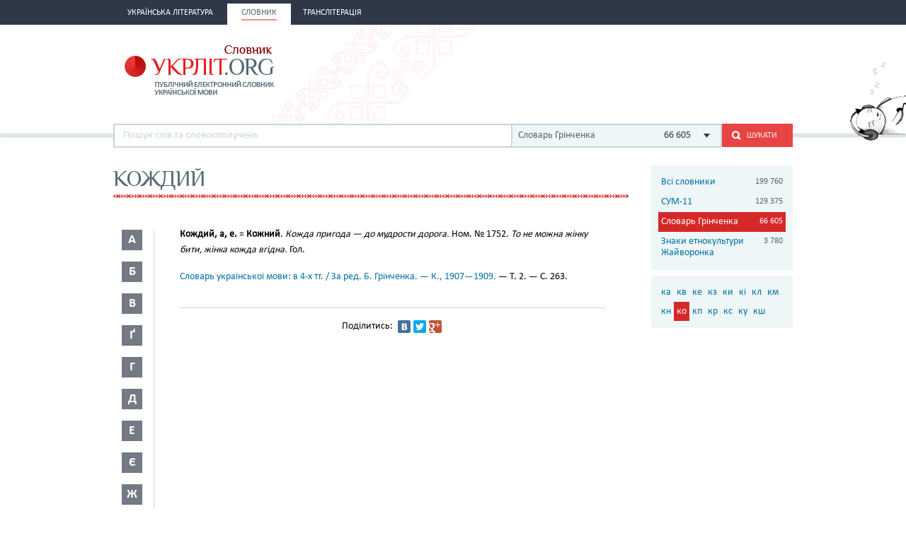

--- FILE ---
content_type: text/html; charset=utf-8
request_url: http://ukrlit.org/slovnyk/hrinchenko_slovar_ukrainskoi_movy/%D0%BA%D0%BE%D0%B6%D0%B4%D0%B8%D0%B9
body_size: 9218
content:
<!DOCTYPE html><html itemscope itemtype="http://schema.org/WebPage">

<!--[if IE 8]>
<html lang="uk" class="ie8"><![endif]-->
<!--[if gt IE 8]>
<html lang="uk" itemscope itemtype="http://schema.org/WebPage"><![endif]-->

<head>
    <meta charset="utf-8">
    <meta http-equiv="X-UA-Compatible" content="IE=edge" />
    <!-- Twitter Card data -->
<meta name="twitter:card" content="summary">
<meta name="twitter:site" content="УКРЛІТ.ORG">
<meta name="twitter:title" content="кождий - Словарь Грінченка">
<meta name="twitter:description" content="кождий - Словарь Грінченка">
<meta name="twitter:creator" content="@author_handle">
<meta name="twitter:image" content="/img/logo-main.png">

<!-- Open Graph data -->
<meta property="og:title" content="кождий - Словарь Грінченка"/>
<meta property="og:type" content="article"/>
<meta property="og:image" content="/img/logo-main.png"/>
<meta property="og:description" content="кождий - Словарь Грінченка"/>
<meta property="og:site_name" content="УКРЛІТ.ORG"/>
<meta property="fb:admins" content="100000368234427, 100002068492526"/>

<!-- Schema.org markup for Google+ -->
<meta itemprop="name" content="кождий - Словарь Грінченка">
<meta itemprop="description" content="кождий - Словарь Грінченка">
<meta itemprop="image" content="/img/logo-main.png">
<meta name="description" content="Кождий, а, е. = =(Кожний)=. Кожда пригода — до мудрости дорога. Ном. № 1752. То не можна жінку бити, жінка кожда вгідна. Гол."><title>кождий - Словарь Грінченка</title><link href="/min?g=css" media="screen" rel="stylesheet" type="text/css">
<link href="/slovnyk/%D0%BA%D0%BE%D0%B6%D0%B4%D0%B8%D0%B9" rel="canonical">
<link href="/favicon.ico" rel="shortcut icon"></head>
<body>
<script>
    (function(i,s,o,g,r,a,m){i['GoogleAnalyticsObject']=r;i[r]=i[r]||function(){
        (i[r].q=i[r].q||[]).push(arguments)},i[r].l=1*new Date();a=s.createElement(o),
        m=s.getElementsByTagName(o)[0];a.async=1;a.src=g;m.parentNode.insertBefore(a,m)
    })(window,document,'script','//www.google-analytics.com/analytics.js','ga');

    ga('create', 'UA-2895095-1', 'auto');
    ga('send', 'pageview');
</script>
<!-- BEGIN .wrap -->
<section class="page">
    <header class="header">
    <div class="header__topper">
        <div class="header__inner">
            <nav class="nav">
                <ul><li class="nav__item"><h2><a href="&#x2F;"><span>Українська література</span></a></h2></li><li class="nav__item is-active"><h2><a href="&#x2F;slovnyk"><span>Словник</span></a></h2></li><li class="nav__item"><h2><a href="&#x2F;transliteratsiia"><span>Транслітерація</span></a></h2></li></ul>            </nav>
        </div>
    </div>

    <div class="header__content">
        <div class="header__inner">
            <div class="cat">
                <a title="Про УКРЛІТ.ORG" href="/pro_nas"><img src="/img/cat.png"
                                                                                        alt="Про УКРЛІТ.ORG" width="165"
                                                                                        height="112"></a>
            </div>

            <h1 class="logo logo_slovnik"><a href="/slovnyk"></a></h1>

            <div class="header__banner">
    <ins class="adsbygoogle"
         style="display:inline-block;width:468px;height:60px"
         data-ad-client="ca-pub-0445727382672293"
         data-ad-slot="6587698710"></ins>
    <script>
        (adsbygoogle = window.adsbygoogle || []).push({});
    </script>
</div>

            <div class="l-dictionary-search">
                <div class="dictionary-search">
                    <div class="auto-fit">
                        <input id="dict-input" type="text" placeholder="Пошук слів та словосполучень"
                               data-url="/slovnyk/search">
                        <ul id="dict-list" class="auto-fit__dropdown" style="display: none;"></ul>
                    </div>

                    <div class="l-select">
                        <div class="select">
                                                            <input id="search-dict" type="hidden"
                                       value="4">

                                <p class="select__value">
                                    <span class="select__value-left">
                                        Словарь Грінченка                                    </span>
                                    <span class="select__value-right">
                                        66 605                                    </span>
                                </p>
                                                    </div>
                        <ul class="select__dropdown" style="display: none;">
                            <li data-attr="all">
                                <div class="select__value-left">
                                    <p class="select__value-title">Всі словники</p>

                                    <p class="select__value-text">Тлумачний он-лайн словник української мови
                                        «СЛОВНИК.УКРЛІТ.ORG» об’єднує слова та словосполучення з різних
                                        словників.</p>
                                </div>
                                <span class="select__value-right">199 760</span>
                            </li>

                                                            <li data-attr="3">
                                    <div class="select__value-left">
                                        <p class="select__value-title">СУМ-11</p>

                                        <p class="select__value-text">Словник української мови в 11 томах (СУМ-11)</p>
                                    </div>
                                    <span class="select__value-right">129 375</span>
                                </li>
                                                            <li data-attr="4">
                                    <div class="select__value-left">
                                        <p class="select__value-title">Словарь Грінченка</p>

                                        <p class="select__value-text">Грінченко. Словарь української мови</p>
                                    </div>
                                    <span class="select__value-right">66 605</span>
                                </li>
                                                            <li data-attr="1">
                                    <div class="select__value-left">
                                        <p class="select__value-title">Знаки етнокультури Жайворонка</p>

                                        <p class="select__value-text">Жайворонок. Знаки української етнокультури</p>
                                    </div>
                                    <span class="select__value-right">3 780</span>
                                </li>
                                                    </ul>
                    </div>

                    <button id="search-submit" type="submit" class="btn-search"><i class="ico-search"></i><span
                            class="uppercase">Шукати</span>
                    </button>
                </div>
            </div>
        </div>
    </div>
</header>
    <div class="container">
        <div class="main slovnik">
    <div class="slovnik__topper">
        <h2 class="h2 uppercase">кождий</h2>
    </div>
    <div class="slovnik__letters slovnik__letters_mod">
        <div class="letters">
    <ul>
                    <li class="letters__item">
                <div class="letter">
                    <p>а</p>
                </div>
                <div class="letters__dropdown letters__dropdown_opacity">
                    <ul>
                                                    <li>
                                <a href="/slovnyk/hrinchenko_slovar_ukrainskoi_movy/%D0%B0%D0%B0~">аа</a>
                            </li>
                                                    <li>
                                <a href="/slovnyk/hrinchenko_slovar_ukrainskoi_movy/%D0%B0%D0%B1~">аб</a>
                            </li>
                                                    <li>
                                <a href="/slovnyk/hrinchenko_slovar_ukrainskoi_movy/%D0%B0%D0%B2~">ав</a>
                            </li>
                                                    <li>
                                <a href="/slovnyk/hrinchenko_slovar_ukrainskoi_movy/%D0%B0%D2%91~">аґ</a>
                            </li>
                                                    <li>
                                <a href="/slovnyk/hrinchenko_slovar_ukrainskoi_movy/%D0%B0%D0%B3~">аг</a>
                            </li>
                                                    <li>
                                <a href="/slovnyk/hrinchenko_slovar_ukrainskoi_movy/%D0%B0%D0%B4~">ад</a>
                            </li>
                                                    <li>
                                <a href="/slovnyk/hrinchenko_slovar_ukrainskoi_movy/%D0%B0%D1%94~">ає</a>
                            </li>
                                                    <li>
                                <a href="/slovnyk/hrinchenko_slovar_ukrainskoi_movy/%D0%B0%D0%B6~">аж</a>
                            </li>
                                                    <li>
                                <a href="/slovnyk/hrinchenko_slovar_ukrainskoi_movy/%D0%B0%D0%B7~">аз</a>
                            </li>
                                                    <li>
                                <a href="/slovnyk/hrinchenko_slovar_ukrainskoi_movy/%D0%B0%D0%B9~">ай</a>
                            </li>
                                                    <li>
                                <a href="/slovnyk/hrinchenko_slovar_ukrainskoi_movy/%D0%B0%D0%BA~">ак</a>
                            </li>
                                                    <li>
                                <a href="/slovnyk/hrinchenko_slovar_ukrainskoi_movy/%D0%B0%D0%BB~">ал</a>
                            </li>
                                                    <li>
                                <a href="/slovnyk/hrinchenko_slovar_ukrainskoi_movy/%D0%B0%D0%BC~">ам</a>
                            </li>
                                                    <li>
                                <a href="/slovnyk/hrinchenko_slovar_ukrainskoi_movy/%D0%B0%D0%BD~">ан</a>
                            </li>
                                                    <li>
                                <a href="/slovnyk/hrinchenko_slovar_ukrainskoi_movy/%D0%B0%D0%BF~">ап</a>
                            </li>
                                                    <li>
                                <a href="/slovnyk/hrinchenko_slovar_ukrainskoi_movy/%D0%B0%D1%80~">ар</a>
                            </li>
                                                    <li>
                                <a href="/slovnyk/hrinchenko_slovar_ukrainskoi_movy/%D0%B0%D1%81~">ас</a>
                            </li>
                                                    <li>
                                <a href="/slovnyk/hrinchenko_slovar_ukrainskoi_movy/%D0%B0%D1%82~">ат</a>
                            </li>
                                                    <li>
                                <a href="/slovnyk/hrinchenko_slovar_ukrainskoi_movy/%D0%B0%D1%83~">ау</a>
                            </li>
                                                    <li>
                                <a href="/slovnyk/hrinchenko_slovar_ukrainskoi_movy/%D0%B0%D1%84~">аф</a>
                            </li>
                                                    <li>
                                <a href="/slovnyk/hrinchenko_slovar_ukrainskoi_movy/%D0%B0%D1%85~">ах</a>
                            </li>
                                                    <li>
                                <a href="/slovnyk/hrinchenko_slovar_ukrainskoi_movy/%D0%B0%D1%86~">ац</a>
                            </li>
                                                    <li>
                                <a href="/slovnyk/hrinchenko_slovar_ukrainskoi_movy/%D0%B0%D1%87~">ач</a>
                            </li>
                                                    <li>
                                <a href="/slovnyk/hrinchenko_slovar_ukrainskoi_movy/%D0%B0%D1%8F~">ая</a>
                            </li>
                                            </ul>
                </div>
            </li>
                    <li class="letters__item">
                <div class="letter">
                    <p>б</p>
                </div>
                <div class="letters__dropdown letters__dropdown_opacity">
                    <ul>
                                                    <li>
                                <a href="/slovnyk/hrinchenko_slovar_ukrainskoi_movy/%D0%B1%D0%B0~">ба</a>
                            </li>
                                                    <li>
                                <a href="/slovnyk/hrinchenko_slovar_ukrainskoi_movy/%D0%B1%D0%B3~">бг</a>
                            </li>
                                                    <li>
                                <a href="/slovnyk/hrinchenko_slovar_ukrainskoi_movy/%D0%B1%D0%B4~">бд</a>
                            </li>
                                                    <li>
                                <a href="/slovnyk/hrinchenko_slovar_ukrainskoi_movy/%D0%B1%D0%B5~">бе</a>
                            </li>
                                                    <li>
                                <a href="/slovnyk/hrinchenko_slovar_ukrainskoi_movy/%D0%B1%D0%B6~">бж</a>
                            </li>
                                                    <li>
                                <a href="/slovnyk/hrinchenko_slovar_ukrainskoi_movy/%D0%B1%D0%B7~">бз</a>
                            </li>
                                                    <li>
                                <a href="/slovnyk/hrinchenko_slovar_ukrainskoi_movy/%D0%B1%D0%B8~">би</a>
                            </li>
                                                    <li>
                                <a href="/slovnyk/hrinchenko_slovar_ukrainskoi_movy/%D0%B1%D1%96~">бі</a>
                            </li>
                                                    <li>
                                <a href="/slovnyk/hrinchenko_slovar_ukrainskoi_movy/%D0%B1%D0%BB~">бл</a>
                            </li>
                                                    <li>
                                <a href="/slovnyk/hrinchenko_slovar_ukrainskoi_movy/%D0%B1%D0%BE~">бо</a>
                            </li>
                                                    <li>
                                <a href="/slovnyk/hrinchenko_slovar_ukrainskoi_movy/%D0%B1%D1%80~">бр</a>
                            </li>
                                                    <li>
                                <a href="/slovnyk/hrinchenko_slovar_ukrainskoi_movy/%D0%B1%D1%83~">бу</a>
                            </li>
                                            </ul>
                </div>
            </li>
                    <li class="letters__item">
                <div class="letter">
                    <p>в</p>
                </div>
                <div class="letters__dropdown letters__dropdown_opacity">
                    <ul>
                                                    <li>
                                <a href="/slovnyk/hrinchenko_slovar_ukrainskoi_movy/%D0%B2%D0%B0~">ва</a>
                            </li>
                                                    <li>
                                <a href="/slovnyk/hrinchenko_slovar_ukrainskoi_movy/%D0%B2%D0%B4~">вд</a>
                            </li>
                                                    <li>
                                <a href="/slovnyk/hrinchenko_slovar_ukrainskoi_movy/%D0%B2%D0%B5~">ве</a>
                            </li>
                                                    <li>
                                <a href="/slovnyk/hrinchenko_slovar_ukrainskoi_movy/%D0%B2%D0%B8~">ви</a>
                            </li>
                                                    <li>
                                <a href="/slovnyk/hrinchenko_slovar_ukrainskoi_movy/%D0%B2%D1%96~">ві</a>
                            </li>
                                                    <li>
                                <a href="/slovnyk/hrinchenko_slovar_ukrainskoi_movy/%D0%B2%D0%BB~">вл</a>
                            </li>
                                                    <li>
                                <a href="/slovnyk/hrinchenko_slovar_ukrainskoi_movy/%D0%B2%D0%BE~">во</a>
                            </li>
                                                    <li>
                                <a href="/slovnyk/hrinchenko_slovar_ukrainskoi_movy/%D0%B2%D1%80~">вр</a>
                            </li>
                                                    <li>
                                <a href="/slovnyk/hrinchenko_slovar_ukrainskoi_movy/%D0%B2%D1%81~">вс</a>
                            </li>
                                                    <li>
                                <a href="/slovnyk/hrinchenko_slovar_ukrainskoi_movy/%D0%B2%D1%82~">вт</a>
                            </li>
                                                    <li>
                                <a href="/slovnyk/hrinchenko_slovar_ukrainskoi_movy/%D0%B2%D1%83~">ву</a>
                            </li>
                                                    <li>
                                <a href="/slovnyk/hrinchenko_slovar_ukrainskoi_movy/%D0%B2%D1%8E~">вю</a>
                            </li>
                                                    <li>
                                <a href="/slovnyk/hrinchenko_slovar_ukrainskoi_movy/%D0%B2%D1%8F~">вя</a>
                            </li>
                                            </ul>
                </div>
            </li>
                    <li class="letters__item">
                <div class="letter">
                    <p>ґ</p>
                </div>
                <div class="letters__dropdown letters__dropdown_opacity">
                    <ul>
                                                    <li>
                                <a href="/slovnyk/hrinchenko_slovar_ukrainskoi_movy/%D2%91%D0%B0~">ґа</a>
                            </li>
                                                    <li>
                                <a href="/slovnyk/hrinchenko_slovar_ukrainskoi_movy/%D2%91%D0%B2~">ґв</a>
                            </li>
                                                    <li>
                                <a href="/slovnyk/hrinchenko_slovar_ukrainskoi_movy/%D2%91%D0%B5~">ґе</a>
                            </li>
                                                    <li>
                                <a href="/slovnyk/hrinchenko_slovar_ukrainskoi_movy/%D2%91%D0%B7~">ґз</a>
                            </li>
                                                    <li>
                                <a href="/slovnyk/hrinchenko_slovar_ukrainskoi_movy/%D2%91%D0%B8~">ґи</a>
                            </li>
                                                    <li>
                                <a href="/slovnyk/hrinchenko_slovar_ukrainskoi_movy/%D2%91%D1%96~">ґі</a>
                            </li>
                                                    <li>
                                <a href="/slovnyk/hrinchenko_slovar_ukrainskoi_movy/%D2%91%D0%BB~">ґл</a>
                            </li>
                                                    <li>
                                <a href="/slovnyk/hrinchenko_slovar_ukrainskoi_movy/%D2%91%D0%BD~">ґн</a>
                            </li>
                                                    <li>
                                <a href="/slovnyk/hrinchenko_slovar_ukrainskoi_movy/%D2%91%D0%BE~">ґо</a>
                            </li>
                                                    <li>
                                <a href="/slovnyk/hrinchenko_slovar_ukrainskoi_movy/%D2%91%D1%80~">ґр</a>
                            </li>
                                                    <li>
                                <a href="/slovnyk/hrinchenko_slovar_ukrainskoi_movy/%D2%91%D1%83~">ґу</a>
                            </li>
                                            </ul>
                </div>
            </li>
                    <li class="letters__item">
                <div class="letter">
                    <p>г</p>
                </div>
                <div class="letters__dropdown letters__dropdown_opacity">
                    <ul>
                                                    <li>
                                <a href="/slovnyk/hrinchenko_slovar_ukrainskoi_movy/%D0%B3%D0%B0~">га</a>
                            </li>
                                                    <li>
                                <a href="/slovnyk/hrinchenko_slovar_ukrainskoi_movy/%D0%B3%D0%B2~">гв</a>
                            </li>
                                                    <li>
                                <a href="/slovnyk/hrinchenko_slovar_ukrainskoi_movy/%D0%B3%D0%B4~">гд</a>
                            </li>
                                                    <li>
                                <a href="/slovnyk/hrinchenko_slovar_ukrainskoi_movy/%D0%B3%D0%B5~">ге</a>
                            </li>
                                                    <li>
                                <a href="/slovnyk/hrinchenko_slovar_ukrainskoi_movy/%D0%B3%D0%B8~">ги</a>
                            </li>
                                                    <li>
                                <a href="/slovnyk/hrinchenko_slovar_ukrainskoi_movy/%D0%B3%D1%96~">гі</a>
                            </li>
                                                    <li>
                                <a href="/slovnyk/hrinchenko_slovar_ukrainskoi_movy/%D0%B3%D0%BB~">гл</a>
                            </li>
                                                    <li>
                                <a href="/slovnyk/hrinchenko_slovar_ukrainskoi_movy/%D0%B3%D0%BC~">гм</a>
                            </li>
                                                    <li>
                                <a href="/slovnyk/hrinchenko_slovar_ukrainskoi_movy/%D0%B3%D0%BD~">гн</a>
                            </li>
                                                    <li>
                                <a href="/slovnyk/hrinchenko_slovar_ukrainskoi_movy/%D0%B3%D0%BE~">го</a>
                            </li>
                                                    <li>
                                <a href="/slovnyk/hrinchenko_slovar_ukrainskoi_movy/%D0%B3%D1%80~">гр</a>
                            </li>
                                                    <li>
                                <a href="/slovnyk/hrinchenko_slovar_ukrainskoi_movy/%D0%B3%D1%83~">гу</a>
                            </li>
                                            </ul>
                </div>
            </li>
                    <li class="letters__item">
                <div class="letter">
                    <p>д</p>
                </div>
                <div class="letters__dropdown letters__dropdown_opacity">
                    <ul>
                                                    <li>
                                <a href="/slovnyk/hrinchenko_slovar_ukrainskoi_movy/%D0%B4%D0%B0~">да</a>
                            </li>
                                                    <li>
                                <a href="/slovnyk/hrinchenko_slovar_ukrainskoi_movy/%D0%B4%D0%B1~">дб</a>
                            </li>
                                                    <li>
                                <a href="/slovnyk/hrinchenko_slovar_ukrainskoi_movy/%D0%B4%D0%B2~">дв</a>
                            </li>
                                                    <li>
                                <a href="/slovnyk/hrinchenko_slovar_ukrainskoi_movy/%D0%B4%D0%B5~">де</a>
                            </li>
                                                    <li>
                                <a href="/slovnyk/hrinchenko_slovar_ukrainskoi_movy/%D0%B4%D1%94~">дє</a>
                            </li>
                                                    <li>
                                <a href="/slovnyk/hrinchenko_slovar_ukrainskoi_movy/%D0%B4%D0%B6~">дж</a>
                            </li>
                                                    <li>
                                <a href="/slovnyk/hrinchenko_slovar_ukrainskoi_movy/%D0%B4%D0%B7~">дз</a>
                            </li>
                                                    <li>
                                <a href="/slovnyk/hrinchenko_slovar_ukrainskoi_movy/%D0%B4%D0%B8~">ди</a>
                            </li>
                                                    <li>
                                <a href="/slovnyk/hrinchenko_slovar_ukrainskoi_movy/%D0%B4%D1%96~">ді</a>
                            </li>
                                                    <li>
                                <a href="/slovnyk/hrinchenko_slovar_ukrainskoi_movy/%D0%B4%D1%97~">дї</a>
                            </li>
                                                    <li>
                                <a href="/slovnyk/hrinchenko_slovar_ukrainskoi_movy/%D0%B4%D0%BB~">дл</a>
                            </li>
                                                    <li>
                                <a href="/slovnyk/hrinchenko_slovar_ukrainskoi_movy/%D0%B4%D0%BC~">дм</a>
                            </li>
                                                    <li>
                                <a href="/slovnyk/hrinchenko_slovar_ukrainskoi_movy/%D0%B4%D0%BD~">дн</a>
                            </li>
                                                    <li>
                                <a href="/slovnyk/hrinchenko_slovar_ukrainskoi_movy/%D0%B4%D0%BE~">до</a>
                            </li>
                                                    <li>
                                <a href="/slovnyk/hrinchenko_slovar_ukrainskoi_movy/%D0%B4%D1%80~">др</a>
                            </li>
                                                    <li>
                                <a href="/slovnyk/hrinchenko_slovar_ukrainskoi_movy/%D0%B4%D1%83~">ду</a>
                            </li>
                                                    <li>
                                <a href="/slovnyk/hrinchenko_slovar_ukrainskoi_movy/%D0%B4%D1%85~">дх</a>
                            </li>
                                                    <li>
                                <a href="/slovnyk/hrinchenko_slovar_ukrainskoi_movy/%D0%B4%D1%8C~">дь</a>
                            </li>
                                                    <li>
                                <a href="/slovnyk/hrinchenko_slovar_ukrainskoi_movy/%D0%B4%D1%8E~">дю</a>
                            </li>
                                                    <li>
                                <a href="/slovnyk/hrinchenko_slovar_ukrainskoi_movy/%D0%B4%D1%8F~">дя</a>
                            </li>
                                            </ul>
                </div>
            </li>
                    <li class="letters__item">
                <div class="letter">
                    <p>е</p>
                </div>
                <div class="letters__dropdown letters__dropdown_opacity">
                    <ul>
                                                    <li>
                                <a href="/slovnyk/hrinchenko_slovar_ukrainskoi_movy/%D0%B5%D0%B3~">ег</a>
                            </li>
                                                    <li>
                                <a href="/slovnyk/hrinchenko_slovar_ukrainskoi_movy/%D0%B5%D0%B4~">ед</a>
                            </li>
                                                    <li>
                                <a href="/slovnyk/hrinchenko_slovar_ukrainskoi_movy/%D0%B5%D0%B9~">ей</a>
                            </li>
                                                    <li>
                                <a href="/slovnyk/hrinchenko_slovar_ukrainskoi_movy/%D0%B5%D0%BA~">ек</a>
                            </li>
                                                    <li>
                                <a href="/slovnyk/hrinchenko_slovar_ukrainskoi_movy/%D0%B5%D0%BB~">ел</a>
                            </li>
                                                    <li>
                                <a href="/slovnyk/hrinchenko_slovar_ukrainskoi_movy/%D0%B5%D0%BC~">ем</a>
                            </li>
                                                    <li>
                                <a href="/slovnyk/hrinchenko_slovar_ukrainskoi_movy/%D0%B5%D0%BF~">еп</a>
                            </li>
                                                    <li>
                                <a href="/slovnyk/hrinchenko_slovar_ukrainskoi_movy/%D0%B5%D1%80~">ер</a>
                            </li>
                                                    <li>
                                <a href="/slovnyk/hrinchenko_slovar_ukrainskoi_movy/%D0%B5%D1%82~">ет</a>
                            </li>
                                                    <li>
                                <a href="/slovnyk/hrinchenko_slovar_ukrainskoi_movy/%D0%B5%D1%85~">ех</a>
                            </li>
                                                    <li>
                                <a href="/slovnyk/hrinchenko_slovar_ukrainskoi_movy/%D0%B5%D1%87~">еч</a>
                            </li>
                                            </ul>
                </div>
            </li>
                    <li class="letters__item">
                <div class="letter">
                    <p>є</p>
                </div>
                <div class="letters__dropdown letters__dropdown_opacity">
                    <ul>
                                                    <li>
                                <a href="/slovnyk/hrinchenko_slovar_ukrainskoi_movy/%D1%94%D0%B2~">єв</a>
                            </li>
                                                    <li>
                                <a href="/slovnyk/hrinchenko_slovar_ukrainskoi_movy/%D1%94%D0%B3~">єг</a>
                            </li>
                                                    <li>
                                <a href="/slovnyk/hrinchenko_slovar_ukrainskoi_movy/%D1%94%D0%B4~">єд</a>
                            </li>
                                                    <li>
                                <a href="/slovnyk/hrinchenko_slovar_ukrainskoi_movy/%D1%94%D0%B7~">єз</a>
                            </li>
                                                    <li>
                                <a href="/slovnyk/hrinchenko_slovar_ukrainskoi_movy/%D1%94%D0%B9~">єй</a>
                            </li>
                                                    <li>
                                <a href="/slovnyk/hrinchenko_slovar_ukrainskoi_movy/%D1%94%D0%BB~">єл</a>
                            </li>
                                                    <li>
                                <a href="/slovnyk/hrinchenko_slovar_ukrainskoi_movy/%D1%94%D0%BC~">єм</a>
                            </li>
                                                    <li>
                                <a href="/slovnyk/hrinchenko_slovar_ukrainskoi_movy/%D1%94%D0%BD~">єн</a>
                            </li>
                                                    <li>
                                <a href="/slovnyk/hrinchenko_slovar_ukrainskoi_movy/%D1%94%D0%BF~">єп</a>
                            </li>
                                                    <li>
                                <a href="/slovnyk/hrinchenko_slovar_ukrainskoi_movy/%D1%94%D1%80~">єр</a>
                            </li>
                                                    <li>
                                <a href="/slovnyk/hrinchenko_slovar_ukrainskoi_movy/%D1%94%D1%81~">єс</a>
                            </li>
                                                    <li>
                                <a href="/slovnyk/hrinchenko_slovar_ukrainskoi_movy/%D1%94%D1%82~">єт</a>
                            </li>
                                                    <li>
                                <a href="/slovnyk/hrinchenko_slovar_ukrainskoi_movy/%D1%94%D1%85~">єх</a>
                            </li>
                                                    <li>
                                <a href="/slovnyk/hrinchenko_slovar_ukrainskoi_movy/%D1%94%D1%89~">єщ</a>
                            </li>
                                            </ul>
                </div>
            </li>
                    <li class="letters__item">
                <div class="letter">
                    <p>ж</p>
                </div>
                <div class="letters__dropdown letters__dropdown_opacity">
                    <ul>
                                                    <li>
                                <a href="/slovnyk/hrinchenko_slovar_ukrainskoi_movy/%D0%B6%D0%B0~">жа</a>
                            </li>
                                                    <li>
                                <a href="/slovnyk/hrinchenko_slovar_ukrainskoi_movy/%D0%B6%D0%B1~">жб</a>
                            </li>
                                                    <li>
                                <a href="/slovnyk/hrinchenko_slovar_ukrainskoi_movy/%D0%B6%D0%B2~">жв</a>
                            </li>
                                                    <li>
                                <a href="/slovnyk/hrinchenko_slovar_ukrainskoi_movy/%D0%B6%D2%91~">жґ</a>
                            </li>
                                                    <li>
                                <a href="/slovnyk/hrinchenko_slovar_ukrainskoi_movy/%D0%B6%D0%B3~">жг</a>
                            </li>
                                                    <li>
                                <a href="/slovnyk/hrinchenko_slovar_ukrainskoi_movy/%D0%B6%D0%B4~">жд</a>
                            </li>
                                                    <li>
                                <a href="/slovnyk/hrinchenko_slovar_ukrainskoi_movy/%D0%B6%D0%B5~">же</a>
                            </li>
                                                    <li>
                                <a href="/slovnyk/hrinchenko_slovar_ukrainskoi_movy/%D0%B6%D1%94~">жє</a>
                            </li>
                                                    <li>
                                <a href="/slovnyk/hrinchenko_slovar_ukrainskoi_movy/%D0%B6%D0%B8~">жи</a>
                            </li>
                                                    <li>
                                <a href="/slovnyk/hrinchenko_slovar_ukrainskoi_movy/%D0%B6%D1%96~">жі</a>
                            </li>
                                                    <li>
                                <a href="/slovnyk/hrinchenko_slovar_ukrainskoi_movy/%D0%B6%D0%BB~">жл</a>
                            </li>
                                                    <li>
                                <a href="/slovnyk/hrinchenko_slovar_ukrainskoi_movy/%D0%B6%D0%BC~">жм</a>
                            </li>
                                                    <li>
                                <a href="/slovnyk/hrinchenko_slovar_ukrainskoi_movy/%D0%B6%D0%BD~">жн</a>
                            </li>
                                                    <li>
                                <a href="/slovnyk/hrinchenko_slovar_ukrainskoi_movy/%D0%B6%D0%BE~">жо</a>
                            </li>
                                                    <li>
                                <a href="/slovnyk/hrinchenko_slovar_ukrainskoi_movy/%D0%B6%D1%80~">жр</a>
                            </li>
                                                    <li>
                                <a href="/slovnyk/hrinchenko_slovar_ukrainskoi_movy/%D0%B6%D1%83~">жу</a>
                            </li>
                                            </ul>
                </div>
            </li>
                    <li class="letters__item">
                <div class="letter">
                    <p>з</p>
                </div>
                <div class="letters__dropdown letters__dropdown_opacity">
                    <ul>
                                                    <li>
                                <a href="/slovnyk/hrinchenko_slovar_ukrainskoi_movy/%D0%B7%D0%B0~">за</a>
                            </li>
                                                    <li>
                                <a href="/slovnyk/hrinchenko_slovar_ukrainskoi_movy/%D0%B7%D0%B1~">зб</a>
                            </li>
                                                    <li>
                                <a href="/slovnyk/hrinchenko_slovar_ukrainskoi_movy/%D0%B7%D0%B2~">зв</a>
                            </li>
                                                    <li>
                                <a href="/slovnyk/hrinchenko_slovar_ukrainskoi_movy/%D0%B7%D0%B3~">зг</a>
                            </li>
                                                    <li>
                                <a href="/slovnyk/hrinchenko_slovar_ukrainskoi_movy/%D0%B7%D2%91~">зґ</a>
                            </li>
                                                    <li>
                                <a href="/slovnyk/hrinchenko_slovar_ukrainskoi_movy/%D0%B7%D0%B4~">зд</a>
                            </li>
                                                    <li>
                                <a href="/slovnyk/hrinchenko_slovar_ukrainskoi_movy/%D0%B7%D0%B5~">зе</a>
                            </li>
                                                    <li>
                                <a href="/slovnyk/hrinchenko_slovar_ukrainskoi_movy/%D0%B7%D1%94~">зє</a>
                            </li>
                                                    <li>
                                <a href="/slovnyk/hrinchenko_slovar_ukrainskoi_movy/%D0%B7%D0%B6~">зж</a>
                            </li>
                                                    <li>
                                <a href="/slovnyk/hrinchenko_slovar_ukrainskoi_movy/%D0%B7%D0%B7~">зз</a>
                            </li>
                                                    <li>
                                <a href="/slovnyk/hrinchenko_slovar_ukrainskoi_movy/%D0%B7%D0%B8~">зи</a>
                            </li>
                                                    <li>
                                <a href="/slovnyk/hrinchenko_slovar_ukrainskoi_movy/%D0%B7%D1%96~">зі</a>
                            </li>
                                                    <li>
                                <a href="/slovnyk/hrinchenko_slovar_ukrainskoi_movy/%D0%B7%D1%97~">зї</a>
                            </li>
                                                    <li>
                                <a href="/slovnyk/hrinchenko_slovar_ukrainskoi_movy/%D0%B7%D0%BB~">зл</a>
                            </li>
                                                    <li>
                                <a href="/slovnyk/hrinchenko_slovar_ukrainskoi_movy/%D0%B7%D0%BC~">зм</a>
                            </li>
                                                    <li>
                                <a href="/slovnyk/hrinchenko_slovar_ukrainskoi_movy/%D0%B7%D0%BD~">зн</a>
                            </li>
                                                    <li>
                                <a href="/slovnyk/hrinchenko_slovar_ukrainskoi_movy/%D0%B7%D0%BE~">зо</a>
                            </li>
                                                    <li>
                                <a href="/slovnyk/hrinchenko_slovar_ukrainskoi_movy/%D0%B7%D1%80~">зр</a>
                            </li>
                                                    <li>
                                <a href="/slovnyk/hrinchenko_slovar_ukrainskoi_movy/%D0%B7%D1%81~">зс</a>
                            </li>
                                                    <li>
                                <a href="/slovnyk/hrinchenko_slovar_ukrainskoi_movy/%D0%B7%D1%83~">зу</a>
                            </li>
                                                    <li>
                                <a href="/slovnyk/hrinchenko_slovar_ukrainskoi_movy/%D0%B7%D1%86~">зц</a>
                            </li>
                                                    <li>
                                <a href="/slovnyk/hrinchenko_slovar_ukrainskoi_movy/%D0%B7%D1%87~">зч</a>
                            </li>
                                                    <li>
                                <a href="/slovnyk/hrinchenko_slovar_ukrainskoi_movy/%D0%B7%D1%88~">зш</a>
                            </li>
                                                    <li>
                                <a href="/slovnyk/hrinchenko_slovar_ukrainskoi_movy/%D0%B7%D1%8E~">зю</a>
                            </li>
                                                    <li>
                                <a href="/slovnyk/hrinchenko_slovar_ukrainskoi_movy/%D0%B7%D1%8F~">зя</a>
                            </li>
                                            </ul>
                </div>
            </li>
                    <li class="letters__item">
                <div class="letter">
                    <p>и</p>
                </div>
                <div class="letters__dropdown letters__dropdown_opacity">
                    <ul>
                                                    <li>
                                <a href="/slovnyk/hrinchenko_slovar_ukrainskoi_movy/%D0%B8%D0%B2~">ив</a>
                            </li>
                                                    <li>
                                <a href="/slovnyk/hrinchenko_slovar_ukrainskoi_movy/%D0%B8%D0%B4~">ид</a>
                            </li>
                                                    <li>
                                <a href="/slovnyk/hrinchenko_slovar_ukrainskoi_movy/%D0%B8%D0%B6~">иж</a>
                            </li>
                                                    <li>
                                <a href="/slovnyk/hrinchenko_slovar_ukrainskoi_movy/%D0%B8%D0%BA~">ик</a>
                            </li>
                                                    <li>
                                <a href="/slovnyk/hrinchenko_slovar_ukrainskoi_movy/%D0%B8%D0%BB~">ил</a>
                            </li>
                                                    <li>
                                <a href="/slovnyk/hrinchenko_slovar_ukrainskoi_movy/%D0%B8%D0%BC~">им</a>
                            </li>
                                                    <li>
                                <a href="/slovnyk/hrinchenko_slovar_ukrainskoi_movy/%D0%B8%D0%BD~">ин</a>
                            </li>
                                                    <li>
                                <a href="/slovnyk/hrinchenko_slovar_ukrainskoi_movy/%D0%B8%D1%80~">ир</a>
                            </li>
                                                    <li>
                                <a href="/slovnyk/hrinchenko_slovar_ukrainskoi_movy/%D0%B8%D1%81~">ис</a>
                            </li>
                                                    <li>
                                <a href="/slovnyk/hrinchenko_slovar_ukrainskoi_movy/%D0%B8%D1%82~">ит</a>
                            </li>
                                            </ul>
                </div>
            </li>
                    <li class="letters__item">
                <div class="letter">
                    <p>й</p>
                </div>
                <div class="letters__dropdown letters__dropdown_opacity">
                    <ul>
                                                    <li>
                                <a href="/slovnyk/hrinchenko_slovar_ukrainskoi_movy/%D0%B9%D0%BC~">йм</a>
                            </li>
                                                    <li>
                                <a href="/slovnyk/hrinchenko_slovar_ukrainskoi_movy/%D0%B9%D0%BD~">йн</a>
                            </li>
                                                    <li>
                                <a href="/slovnyk/hrinchenko_slovar_ukrainskoi_movy/%D0%B9%D0%BE~">йо</a>
                            </li>
                                                    <li>
                                <a href="/slovnyk/hrinchenko_slovar_ukrainskoi_movy/%D0%B9%D1%82~">йт</a>
                            </li>
                                            </ul>
                </div>
            </li>
                    <li class="letters__item">
                <div class="letter">
                    <p>к</p>
                </div>
                <div class="letters__dropdown letters__dropdown_opacity">
                    <ul>
                                                    <li>
                                <a href="/slovnyk/hrinchenko_slovar_ukrainskoi_movy/%D0%BA%D0%B0~">ка</a>
                            </li>
                                                    <li>
                                <a href="/slovnyk/hrinchenko_slovar_ukrainskoi_movy/%D0%BA%D0%B2~">кв</a>
                            </li>
                                                    <li>
                                <a href="/slovnyk/hrinchenko_slovar_ukrainskoi_movy/%D0%BA%D0%B5~">ке</a>
                            </li>
                                                    <li>
                                <a href="/slovnyk/hrinchenko_slovar_ukrainskoi_movy/%D0%BA%D0%B7~">кз</a>
                            </li>
                                                    <li>
                                <a href="/slovnyk/hrinchenko_slovar_ukrainskoi_movy/%D0%BA%D0%B8~">ки</a>
                            </li>
                                                    <li>
                                <a href="/slovnyk/hrinchenko_slovar_ukrainskoi_movy/%D0%BA%D1%96~">кі</a>
                            </li>
                                                    <li>
                                <a href="/slovnyk/hrinchenko_slovar_ukrainskoi_movy/%D0%BA%D0%BB~">кл</a>
                            </li>
                                                    <li>
                                <a href="/slovnyk/hrinchenko_slovar_ukrainskoi_movy/%D0%BA%D0%BC~">км</a>
                            </li>
                                                    <li>
                                <a href="/slovnyk/hrinchenko_slovar_ukrainskoi_movy/%D0%BA%D0%BD~">кн</a>
                            </li>
                                                    <li>
                                <a href="/slovnyk/hrinchenko_slovar_ukrainskoi_movy/%D0%BA%D0%BE~">ко</a>
                            </li>
                                                    <li>
                                <a href="/slovnyk/hrinchenko_slovar_ukrainskoi_movy/%D0%BA%D0%BF~">кп</a>
                            </li>
                                                    <li>
                                <a href="/slovnyk/hrinchenko_slovar_ukrainskoi_movy/%D0%BA%D1%80~">кр</a>
                            </li>
                                                    <li>
                                <a href="/slovnyk/hrinchenko_slovar_ukrainskoi_movy/%D0%BA%D1%81~">кс</a>
                            </li>
                                                    <li>
                                <a href="/slovnyk/hrinchenko_slovar_ukrainskoi_movy/%D0%BA%D1%83~">ку</a>
                            </li>
                                                    <li>
                                <a href="/slovnyk/hrinchenko_slovar_ukrainskoi_movy/%D0%BA%D1%88~">кш</a>
                            </li>
                                            </ul>
                </div>
            </li>
                    <li class="letters__item">
                <div class="letter">
                    <p>л</p>
                </div>
                <div class="letters__dropdown letters__dropdown_opacity">
                    <ul>
                                                    <li>
                                <a href="/slovnyk/hrinchenko_slovar_ukrainskoi_movy/%D0%BB%D0%B0~">ла</a>
                            </li>
                                                    <li>
                                <a href="/slovnyk/hrinchenko_slovar_ukrainskoi_movy/%D0%BB%D0%B5~">ле</a>
                            </li>
                                                    <li>
                                <a href="/slovnyk/hrinchenko_slovar_ukrainskoi_movy/%D0%BB%D0%B8~">ли</a>
                            </li>
                                                    <li>
                                <a href="/slovnyk/hrinchenko_slovar_ukrainskoi_movy/%D0%BB%D1%96~">лі</a>
                            </li>
                                                    <li>
                                <a href="/slovnyk/hrinchenko_slovar_ukrainskoi_movy/%D0%BB%D0%BB~">лл</a>
                            </li>
                                                    <li>
                                <a href="/slovnyk/hrinchenko_slovar_ukrainskoi_movy/%D0%BB%D0%BE~">ло</a>
                            </li>
                                                    <li>
                                <a href="/slovnyk/hrinchenko_slovar_ukrainskoi_movy/%D0%BB%D1%83~">лу</a>
                            </li>
                                                    <li>
                                <a href="/slovnyk/hrinchenko_slovar_ukrainskoi_movy/%D0%BB%D1%8C~">ль</a>
                            </li>
                                                    <li>
                                <a href="/slovnyk/hrinchenko_slovar_ukrainskoi_movy/%D0%BB%D1%8E~">лю</a>
                            </li>
                                                    <li>
                                <a href="/slovnyk/hrinchenko_slovar_ukrainskoi_movy/%D0%BB%D1%8F~">ля</a>
                            </li>
                                            </ul>
                </div>
            </li>
                    <li class="letters__item">
                <div class="letter">
                    <p>м</p>
                </div>
                <div class="letters__dropdown letters__dropdown_opacity">
                    <ul>
                                                    <li>
                                <a href="/slovnyk/hrinchenko_slovar_ukrainskoi_movy/%D0%BC%D0%B0~">ма</a>
                            </li>
                                                    <li>
                                <a href="/slovnyk/hrinchenko_slovar_ukrainskoi_movy/%D0%BC%D0%B3~">мг</a>
                            </li>
                                                    <li>
                                <a href="/slovnyk/hrinchenko_slovar_ukrainskoi_movy/%D0%BC%D0%B5~">ме</a>
                            </li>
                                                    <li>
                                <a href="/slovnyk/hrinchenko_slovar_ukrainskoi_movy/%D0%BC%D0%B6~">мж</a>
                            </li>
                                                    <li>
                                <a href="/slovnyk/hrinchenko_slovar_ukrainskoi_movy/%D0%BC%D0%B8~">ми</a>
                            </li>
                                                    <li>
                                <a href="/slovnyk/hrinchenko_slovar_ukrainskoi_movy/%D0%BC%D1%96~">мі</a>
                            </li>
                                                    <li>
                                <a href="/slovnyk/hrinchenko_slovar_ukrainskoi_movy/%D0%BC%D0%BB~">мл</a>
                            </li>
                                                    <li>
                                <a href="/slovnyk/hrinchenko_slovar_ukrainskoi_movy/%D0%BC%D0%BD~">мн</a>
                            </li>
                                                    <li>
                                <a href="/slovnyk/hrinchenko_slovar_ukrainskoi_movy/%D0%BC%D0%BE~">мо</a>
                            </li>
                                                    <li>
                                <a href="/slovnyk/hrinchenko_slovar_ukrainskoi_movy/%D0%BC%D1%80~">мр</a>
                            </li>
                                                    <li>
                                <a href="/slovnyk/hrinchenko_slovar_ukrainskoi_movy/%D0%BC%D1%81~">мс</a>
                            </li>
                                                    <li>
                                <a href="/slovnyk/hrinchenko_slovar_ukrainskoi_movy/%D0%BC%D1%83~">му</a>
                            </li>
                                                    <li>
                                <a href="/slovnyk/hrinchenko_slovar_ukrainskoi_movy/%D0%BC%D1%87~">мч</a>
                            </li>
                                                    <li>
                                <a href="/slovnyk/hrinchenko_slovar_ukrainskoi_movy/%D0%BC%D1%88~">мш</a>
                            </li>
                                                    <li>
                                <a href="/slovnyk/hrinchenko_slovar_ukrainskoi_movy/%D0%BC%D1%8F~">мя</a>
                            </li>
                                            </ul>
                </div>
            </li>
                    <li class="letters__item">
                <div class="letter">
                    <p>н</p>
                </div>
                <div class="letters__dropdown letters__dropdown_opacity">
                    <ul>
                                                    <li>
                                <a href="/slovnyk/hrinchenko_slovar_ukrainskoi_movy/%D0%BD%D0%B0~">на</a>
                            </li>
                                                    <li>
                                <a href="/slovnyk/hrinchenko_slovar_ukrainskoi_movy/%D0%BD%D0%B5~">не</a>
                            </li>
                                                    <li>
                                <a href="/slovnyk/hrinchenko_slovar_ukrainskoi_movy/%D0%BD%D0%B8~">ни</a>
                            </li>
                                                    <li>
                                <a href="/slovnyk/hrinchenko_slovar_ukrainskoi_movy/%D0%BD%D1%96~">ні</a>
                            </li>
                                                    <li>
                                <a href="/slovnyk/hrinchenko_slovar_ukrainskoi_movy/%D0%BD%D0%BE~">но</a>
                            </li>
                                                    <li>
                                <a href="/slovnyk/hrinchenko_slovar_ukrainskoi_movy/%D0%BD%D1%83~">ну</a>
                            </li>
                                                    <li>
                                <a href="/slovnyk/hrinchenko_slovar_ukrainskoi_movy/%D0%BD%D1%8C~">нь</a>
                            </li>
                                                    <li>
                                <a href="/slovnyk/hrinchenko_slovar_ukrainskoi_movy/%D0%BD%D1%8E~">ню</a>
                            </li>
                                                    <li>
                                <a href="/slovnyk/hrinchenko_slovar_ukrainskoi_movy/%D0%BD%D1%8F~">ня</a>
                            </li>
                                            </ul>
                </div>
            </li>
                    <li class="letters__item">
                <div class="letter">
                    <p>о</p>
                </div>
                <div class="letters__dropdown letters__dropdown_opacity">
                    <ul>
                                                    <li>
                                <a href="/slovnyk/hrinchenko_slovar_ukrainskoi_movy/%D0%BE%D0%B0~">оа</a>
                            </li>
                                                    <li>
                                <a href="/slovnyk/hrinchenko_slovar_ukrainskoi_movy/%D0%BE%D0%B1~">об</a>
                            </li>
                                                    <li>
                                <a href="/slovnyk/hrinchenko_slovar_ukrainskoi_movy/%D0%BE%D0%B2~">ов</a>
                            </li>
                                                    <li>
                                <a href="/slovnyk/hrinchenko_slovar_ukrainskoi_movy/%D0%BE%D0%B3~">ог</a>
                            </li>
                                                    <li>
                                <a href="/slovnyk/hrinchenko_slovar_ukrainskoi_movy/%D0%BE%D0%B4~">од</a>
                            </li>
                                                    <li>
                                <a href="/slovnyk/hrinchenko_slovar_ukrainskoi_movy/%D0%BE%D0%B6~">ож</a>
                            </li>
                                                    <li>
                                <a href="/slovnyk/hrinchenko_slovar_ukrainskoi_movy/%D0%BE%D0%B7~">оз</a>
                            </li>
                                                    <li>
                                <a href="/slovnyk/hrinchenko_slovar_ukrainskoi_movy/%D0%BE%D0%B9~">ой</a>
                            </li>
                                                    <li>
                                <a href="/slovnyk/hrinchenko_slovar_ukrainskoi_movy/%D0%BE%D0%BA~">ок</a>
                            </li>
                                                    <li>
                                <a href="/slovnyk/hrinchenko_slovar_ukrainskoi_movy/%D0%BE%D0%BB~">ол</a>
                            </li>
                                                    <li>
                                <a href="/slovnyk/hrinchenko_slovar_ukrainskoi_movy/%D0%BE%D0%BC~">ом</a>
                            </li>
                                                    <li>
                                <a href="/slovnyk/hrinchenko_slovar_ukrainskoi_movy/%D0%BE%D0%BD~">он</a>
                            </li>
                                                    <li>
                                <a href="/slovnyk/hrinchenko_slovar_ukrainskoi_movy/%D0%BE%D0%BF~">оп</a>
                            </li>
                                                    <li>
                                <a href="/slovnyk/hrinchenko_slovar_ukrainskoi_movy/%D0%BE%D1%80~">ор</a>
                            </li>
                                                    <li>
                                <a href="/slovnyk/hrinchenko_slovar_ukrainskoi_movy/%D0%BE%D1%81~">ос</a>
                            </li>
                                                    <li>
                                <a href="/slovnyk/hrinchenko_slovar_ukrainskoi_movy/%D0%BE%D1%82~">от</a>
                            </li>
                                                    <li>
                                <a href="/slovnyk/hrinchenko_slovar_ukrainskoi_movy/%D0%BE%D1%84~">оф</a>
                            </li>
                                                    <li>
                                <a href="/slovnyk/hrinchenko_slovar_ukrainskoi_movy/%D0%BE%D1%85~">ох</a>
                            </li>
                                                    <li>
                                <a href="/slovnyk/hrinchenko_slovar_ukrainskoi_movy/%D0%BE%D1%86~">оц</a>
                            </li>
                                                    <li>
                                <a href="/slovnyk/hrinchenko_slovar_ukrainskoi_movy/%D0%BE%D1%87~">оч</a>
                            </li>
                                                    <li>
                                <a href="/slovnyk/hrinchenko_slovar_ukrainskoi_movy/%D0%BE%D1%88~">ош</a>
                            </li>
                                                    <li>
                                <a href="/slovnyk/hrinchenko_slovar_ukrainskoi_movy/%D0%BE%D1%89~">ощ</a>
                            </li>
                                                    <li>
                                <a href="/slovnyk/hrinchenko_slovar_ukrainskoi_movy/%D0%BE%D1%8E~">ою</a>
                            </li>
                                            </ul>
                </div>
            </li>
                    <li class="letters__item">
                <div class="letter">
                    <p>п</p>
                </div>
                <div class="letters__dropdown letters__dropdown_opacity">
                    <ul>
                                                    <li>
                                <a href="/slovnyk/hrinchenko_slovar_ukrainskoi_movy/%D0%BF%D0%B0~">па</a>
                            </li>
                                                    <li>
                                <a href="/slovnyk/hrinchenko_slovar_ukrainskoi_movy/%D0%BF%D0%B5~">пе</a>
                            </li>
                                                    <li>
                                <a href="/slovnyk/hrinchenko_slovar_ukrainskoi_movy/%D0%BF%D0%B8~">пи</a>
                            </li>
                                                    <li>
                                <a href="/slovnyk/hrinchenko_slovar_ukrainskoi_movy/%D0%BF%D1%96~">пі</a>
                            </li>
                                                    <li>
                                <a href="/slovnyk/hrinchenko_slovar_ukrainskoi_movy/%D0%BF%D1%97~">пї</a>
                            </li>
                                                    <li>
                                <a href="/slovnyk/hrinchenko_slovar_ukrainskoi_movy/%D0%BF%D0%BB~">пл</a>
                            </li>
                                                    <li>
                                <a href="/slovnyk/hrinchenko_slovar_ukrainskoi_movy/%D0%BF%D0%BD~">пн</a>
                            </li>
                                                    <li>
                                <a href="/slovnyk/hrinchenko_slovar_ukrainskoi_movy/%D0%BF%D0%BE~">по</a>
                            </li>
                                                    <li>
                                <a href="/slovnyk/hrinchenko_slovar_ukrainskoi_movy/%D0%BF%D1%80~">пр</a>
                            </li>
                                                    <li>
                                <a href="/slovnyk/hrinchenko_slovar_ukrainskoi_movy/%D0%BF%D1%81~">пс</a>
                            </li>
                                                    <li>
                                <a href="/slovnyk/hrinchenko_slovar_ukrainskoi_movy/%D0%BF%D1%82~">пт</a>
                            </li>
                                                    <li>
                                <a href="/slovnyk/hrinchenko_slovar_ukrainskoi_movy/%D0%BF%D1%83~">пу</a>
                            </li>
                                                    <li>
                                <a href="/slovnyk/hrinchenko_slovar_ukrainskoi_movy/%D0%BF%D1%85~">пх</a>
                            </li>
                                                    <li>
                                <a href="/slovnyk/hrinchenko_slovar_ukrainskoi_movy/%D0%BF%D1%87~">пч</a>
                            </li>
                                                    <li>
                                <a href="/slovnyk/hrinchenko_slovar_ukrainskoi_movy/%D0%BF%D1%88~">пш</a>
                            </li>
                                                    <li>
                                <a href="/slovnyk/hrinchenko_slovar_ukrainskoi_movy/%D0%BF%D1%8F~">пя</a>
                            </li>
                                            </ul>
                </div>
            </li>
                    <li class="letters__item">
                <div class="letter">
                    <p>р</p>
                </div>
                <div class="letters__dropdown letters__dropdown_opacity">
                    <ul>
                                                    <li>
                                <a href="/slovnyk/hrinchenko_slovar_ukrainskoi_movy/%D1%80%D0%B0~">ра</a>
                            </li>
                                                    <li>
                                <a href="/slovnyk/hrinchenko_slovar_ukrainskoi_movy/%D1%80%D0%B2~">рв</a>
                            </li>
                                                    <li>
                                <a href="/slovnyk/hrinchenko_slovar_ukrainskoi_movy/%D1%80%D0%B4~">рд</a>
                            </li>
                                                    <li>
                                <a href="/slovnyk/hrinchenko_slovar_ukrainskoi_movy/%D1%80%D0%B5~">ре</a>
                            </li>
                                                    <li>
                                <a href="/slovnyk/hrinchenko_slovar_ukrainskoi_movy/%D1%80%D1%94~">рє</a>
                            </li>
                                                    <li>
                                <a href="/slovnyk/hrinchenko_slovar_ukrainskoi_movy/%D1%80%D0%B6~">рж</a>
                            </li>
                                                    <li>
                                <a href="/slovnyk/hrinchenko_slovar_ukrainskoi_movy/%D1%80%D0%B8~">ри</a>
                            </li>
                                                    <li>
                                <a href="/slovnyk/hrinchenko_slovar_ukrainskoi_movy/%D1%80%D1%96~">рі</a>
                            </li>
                                                    <li>
                                <a href="/slovnyk/hrinchenko_slovar_ukrainskoi_movy/%D1%80%D0%BE~">ро</a>
                            </li>
                                                    <li>
                                <a href="/slovnyk/hrinchenko_slovar_ukrainskoi_movy/%D1%80%D1%83~">ру</a>
                            </li>
                                                    <li>
                                <a href="/slovnyk/hrinchenko_slovar_ukrainskoi_movy/%D1%80%D1%8C~">рь</a>
                            </li>
                                                    <li>
                                <a href="/slovnyk/hrinchenko_slovar_ukrainskoi_movy/%D1%80%D1%8E~">рю</a>
                            </li>
                                                    <li>
                                <a href="/slovnyk/hrinchenko_slovar_ukrainskoi_movy/%D1%80%D1%8F~">ря</a>
                            </li>
                                            </ul>
                </div>
            </li>
                    <li class="letters__item">
                <div class="letter">
                    <p>с</p>
                </div>
                <div class="letters__dropdown letters__dropdown_opacity">
                    <ul>
                                                    <li>
                                <a href="/slovnyk/hrinchenko_slovar_ukrainskoi_movy/%D1%81%D0%B0~">са</a>
                            </li>
                                                    <li>
                                <a href="/slovnyk/hrinchenko_slovar_ukrainskoi_movy/%D1%81%D0%B2~">св</a>
                            </li>
                                                    <li>
                                <a href="/slovnyk/hrinchenko_slovar_ukrainskoi_movy/%D1%81%D0%B5~">се</a>
                            </li>
                                                    <li>
                                <a href="/slovnyk/hrinchenko_slovar_ukrainskoi_movy/%D1%81%D1%94~">сє</a>
                            </li>
                                                    <li>
                                <a href="/slovnyk/hrinchenko_slovar_ukrainskoi_movy/%D1%81%D0%B8~">си</a>
                            </li>
                                                    <li>
                                <a href="/slovnyk/hrinchenko_slovar_ukrainskoi_movy/%D1%81%D1%96~">сі</a>
                            </li>
                                                    <li>
                                <a href="/slovnyk/hrinchenko_slovar_ukrainskoi_movy/%D1%81%D0%BA~">ск</a>
                            </li>
                                                    <li>
                                <a href="/slovnyk/hrinchenko_slovar_ukrainskoi_movy/%D1%81%D0%BB~">сл</a>
                            </li>
                                                    <li>
                                <a href="/slovnyk/hrinchenko_slovar_ukrainskoi_movy/%D1%81%D0%BC~">см</a>
                            </li>
                                                    <li>
                                <a href="/slovnyk/hrinchenko_slovar_ukrainskoi_movy/%D1%81%D0%BD~">сн</a>
                            </li>
                                                    <li>
                                <a href="/slovnyk/hrinchenko_slovar_ukrainskoi_movy/%D1%81%D0%BE~">со</a>
                            </li>
                                                    <li>
                                <a href="/slovnyk/hrinchenko_slovar_ukrainskoi_movy/%D1%81%D0%BF~">сп</a>
                            </li>
                                                    <li>
                                <a href="/slovnyk/hrinchenko_slovar_ukrainskoi_movy/%D1%81%D1%80~">ср</a>
                            </li>
                                                    <li>
                                <a href="/slovnyk/hrinchenko_slovar_ukrainskoi_movy/%D1%81%D1%81~">сс</a>
                            </li>
                                                    <li>
                                <a href="/slovnyk/hrinchenko_slovar_ukrainskoi_movy/%D1%81%D1%82~">ст</a>
                            </li>
                                                    <li>
                                <a href="/slovnyk/hrinchenko_slovar_ukrainskoi_movy/%D1%81%D1%83~">су</a>
                            </li>
                                                    <li>
                                <a href="/slovnyk/hrinchenko_slovar_ukrainskoi_movy/%D1%81%D1%85~">сх</a>
                            </li>
                                                    <li>
                                <a href="/slovnyk/hrinchenko_slovar_ukrainskoi_movy/%D1%81%D1%86~">сц</a>
                            </li>
                                                    <li>
                                <a href="/slovnyk/hrinchenko_slovar_ukrainskoi_movy/%D1%81%D1%87~">сч</a>
                            </li>
                                                    <li>
                                <a href="/slovnyk/hrinchenko_slovar_ukrainskoi_movy/%D1%81%D1%8C~">сь</a>
                            </li>
                                                    <li>
                                <a href="/slovnyk/hrinchenko_slovar_ukrainskoi_movy/%D1%81%D1%8E~">сю</a>
                            </li>
                                                    <li>
                                <a href="/slovnyk/hrinchenko_slovar_ukrainskoi_movy/%D1%81%D1%8F~">ся</a>
                            </li>
                                            </ul>
                </div>
            </li>
                    <li class="letters__item">
                <div class="letter">
                    <p>т</p>
                </div>
                <div class="letters__dropdown letters__dropdown_opacity">
                    <ul>
                                                    <li>
                                <a href="/slovnyk/hrinchenko_slovar_ukrainskoi_movy/%D1%82%D0%B0~">та</a>
                            </li>
                                                    <li>
                                <a href="/slovnyk/hrinchenko_slovar_ukrainskoi_movy/%D1%82%D0%B2~">тв</a>
                            </li>
                                                    <li>
                                <a href="/slovnyk/hrinchenko_slovar_ukrainskoi_movy/%D1%82%D0%B5~">те</a>
                            </li>
                                                    <li>
                                <a href="/slovnyk/hrinchenko_slovar_ukrainskoi_movy/%D1%82%D0%B8~">ти</a>
                            </li>
                                                    <li>
                                <a href="/slovnyk/hrinchenko_slovar_ukrainskoi_movy/%D1%82%D1%96~">ті</a>
                            </li>
                                                    <li>
                                <a href="/slovnyk/hrinchenko_slovar_ukrainskoi_movy/%D1%82%D0%BA~">тк</a>
                            </li>
                                                    <li>
                                <a href="/slovnyk/hrinchenko_slovar_ukrainskoi_movy/%D1%82%D0%BB~">тл</a>
                            </li>
                                                    <li>
                                <a href="/slovnyk/hrinchenko_slovar_ukrainskoi_movy/%D1%82%D0%BC~">тм</a>
                            </li>
                                                    <li>
                                <a href="/slovnyk/hrinchenko_slovar_ukrainskoi_movy/%D1%82%D0%BD~">тн</a>
                            </li>
                                                    <li>
                                <a href="/slovnyk/hrinchenko_slovar_ukrainskoi_movy/%D1%82%D0%BE~">то</a>
                            </li>
                                                    <li>
                                <a href="/slovnyk/hrinchenko_slovar_ukrainskoi_movy/%D1%82%D0%BF~">тп</a>
                            </li>
                                                    <li>
                                <a href="/slovnyk/hrinchenko_slovar_ukrainskoi_movy/%D1%82%D1%80~">тр</a>
                            </li>
                                                    <li>
                                <a href="/slovnyk/hrinchenko_slovar_ukrainskoi_movy/%D1%82%D1%83~">ту</a>
                            </li>
                                                    <li>
                                <a href="/slovnyk/hrinchenko_slovar_ukrainskoi_movy/%D1%82%D1%85~">тх</a>
                            </li>
                                                    <li>
                                <a href="/slovnyk/hrinchenko_slovar_ukrainskoi_movy/%D1%82%D1%89~">тщ</a>
                            </li>
                                                    <li>
                                <a href="/slovnyk/hrinchenko_slovar_ukrainskoi_movy/%D1%82%D1%8C~">ть</a>
                            </li>
                                                    <li>
                                <a href="/slovnyk/hrinchenko_slovar_ukrainskoi_movy/%D1%82%D1%8E~">тю</a>
                            </li>
                                                    <li>
                                <a href="/slovnyk/hrinchenko_slovar_ukrainskoi_movy/%D1%82%D1%8F~">тя</a>
                            </li>
                                            </ul>
                </div>
            </li>
                    <li class="letters__item">
                <div class="letter">
                    <p>у</p>
                </div>
                <div class="letters__dropdown letters__dropdown_opacity">
                    <ul>
                                                    <li>
                                <a href="/slovnyk/hrinchenko_slovar_ukrainskoi_movy/%D1%83%D0%B1~">уб</a>
                            </li>
                                                    <li>
                                <a href="/slovnyk/hrinchenko_slovar_ukrainskoi_movy/%D1%83%D0%B2~">ув</a>
                            </li>
                                                    <li>
                                <a href="/slovnyk/hrinchenko_slovar_ukrainskoi_movy/%D1%83%D2%91~">уґ</a>
                            </li>
                                                    <li>
                                <a href="/slovnyk/hrinchenko_slovar_ukrainskoi_movy/%D1%83%D0%B3~">уг</a>
                            </li>
                                                    <li>
                                <a href="/slovnyk/hrinchenko_slovar_ukrainskoi_movy/%D1%83%D0%B4~">уд</a>
                            </li>
                                                    <li>
                                <a href="/slovnyk/hrinchenko_slovar_ukrainskoi_movy/%D1%83%D0%B5~">уе</a>
                            </li>
                                                    <li>
                                <a href="/slovnyk/hrinchenko_slovar_ukrainskoi_movy/%D1%83%D0%B6~">уж</a>
                            </li>
                                                    <li>
                                <a href="/slovnyk/hrinchenko_slovar_ukrainskoi_movy/%D1%83%D0%B7~">уз</a>
                            </li>
                                                    <li>
                                <a href="/slovnyk/hrinchenko_slovar_ukrainskoi_movy/%D1%83%D1%97~">уї</a>
                            </li>
                                                    <li>
                                <a href="/slovnyk/hrinchenko_slovar_ukrainskoi_movy/%D1%83%D0%B9~">уй</a>
                            </li>
                                                    <li>
                                <a href="/slovnyk/hrinchenko_slovar_ukrainskoi_movy/%D1%83%D0%BA~">ук</a>
                            </li>
                                                    <li>
                                <a href="/slovnyk/hrinchenko_slovar_ukrainskoi_movy/%D1%83%D0%BB~">ул</a>
                            </li>
                                                    <li>
                                <a href="/slovnyk/hrinchenko_slovar_ukrainskoi_movy/%D1%83%D0%BC~">ум</a>
                            </li>
                                                    <li>
                                <a href="/slovnyk/hrinchenko_slovar_ukrainskoi_movy/%D1%83%D0%BD~">ун</a>
                            </li>
                                                    <li>
                                <a href="/slovnyk/hrinchenko_slovar_ukrainskoi_movy/%D1%83%D0%BE~">уо</a>
                            </li>
                                                    <li>
                                <a href="/slovnyk/hrinchenko_slovar_ukrainskoi_movy/%D1%83%D0%BF~">уп</a>
                            </li>
                                                    <li>
                                <a href="/slovnyk/hrinchenko_slovar_ukrainskoi_movy/%D1%83%D1%80~">ур</a>
                            </li>
                                                    <li>
                                <a href="/slovnyk/hrinchenko_slovar_ukrainskoi_movy/%D1%83%D1%81~">ус</a>
                            </li>
                                                    <li>
                                <a href="/slovnyk/hrinchenko_slovar_ukrainskoi_movy/%D1%83%D1%82~">ут</a>
                            </li>
                                                    <li>
                                <a href="/slovnyk/hrinchenko_slovar_ukrainskoi_movy/%D1%83%D1%85~">ух</a>
                            </li>
                                                    <li>
                                <a href="/slovnyk/hrinchenko_slovar_ukrainskoi_movy/%D1%83%D1%86~">уц</a>
                            </li>
                                                    <li>
                                <a href="/slovnyk/hrinchenko_slovar_ukrainskoi_movy/%D1%83%D1%87~">уч</a>
                            </li>
                                                    <li>
                                <a href="/slovnyk/hrinchenko_slovar_ukrainskoi_movy/%D1%83%D1%88~">уш</a>
                            </li>
                                                    <li>
                                <a href="/slovnyk/hrinchenko_slovar_ukrainskoi_movy/%D1%83%D1%89~">ущ</a>
                            </li>
                                                    <li>
                                <a href="/slovnyk/hrinchenko_slovar_ukrainskoi_movy/%D1%83%D1%8E~">ую</a>
                            </li>
                                                    <li>
                                <a href="/slovnyk/hrinchenko_slovar_ukrainskoi_movy/%D1%83%D1%8F~">уя</a>
                            </li>
                                            </ul>
                </div>
            </li>
                    <li class="letters__item">
                <div class="letter">
                    <p>ф</p>
                </div>
                <div class="letters__dropdown letters__dropdown_opacity">
                    <ul>
                                                    <li>
                                <a href="/slovnyk/hrinchenko_slovar_ukrainskoi_movy/%D1%84%D0%B0~">фа</a>
                            </li>
                                                    <li>
                                <a href="/slovnyk/hrinchenko_slovar_ukrainskoi_movy/%D1%84%D0%B5~">фе</a>
                            </li>
                                                    <li>
                                <a href="/slovnyk/hrinchenko_slovar_ukrainskoi_movy/%D1%84%D0%B8~">фи</a>
                            </li>
                                                    <li>
                                <a href="/slovnyk/hrinchenko_slovar_ukrainskoi_movy/%D1%84%D1%96~">фі</a>
                            </li>
                                                    <li>
                                <a href="/slovnyk/hrinchenko_slovar_ukrainskoi_movy/%D1%84%D0%BB~">фл</a>
                            </li>
                                                    <li>
                                <a href="/slovnyk/hrinchenko_slovar_ukrainskoi_movy/%D1%84%D0%BE~">фо</a>
                            </li>
                                                    <li>
                                <a href="/slovnyk/hrinchenko_slovar_ukrainskoi_movy/%D1%84%D1%80~">фр</a>
                            </li>
                                                    <li>
                                <a href="/slovnyk/hrinchenko_slovar_ukrainskoi_movy/%D1%84%D1%83~">фу</a>
                            </li>
                                                    <li>
                                <a href="/slovnyk/hrinchenko_slovar_ukrainskoi_movy/%D1%84%D1%8E~">фю</a>
                            </li>
                                            </ul>
                </div>
            </li>
                    <li class="letters__item">
                <div class="letter">
                    <p>х</p>
                </div>
                <div class="letters__dropdown letters__dropdown_opacity">
                    <ul>
                                                    <li>
                                <a href="/slovnyk/hrinchenko_slovar_ukrainskoi_movy/%D1%85%D0%B0~">ха</a>
                            </li>
                                                    <li>
                                <a href="/slovnyk/hrinchenko_slovar_ukrainskoi_movy/%D1%85%D0%B2~">хв</a>
                            </li>
                                                    <li>
                                <a href="/slovnyk/hrinchenko_slovar_ukrainskoi_movy/%D1%85%D0%B5~">хе</a>
                            </li>
                                                    <li>
                                <a href="/slovnyk/hrinchenko_slovar_ukrainskoi_movy/%D1%85%D0%B8~">хи</a>
                            </li>
                                                    <li>
                                <a href="/slovnyk/hrinchenko_slovar_ukrainskoi_movy/%D1%85%D1%96~">хі</a>
                            </li>
                                                    <li>
                                <a href="/slovnyk/hrinchenko_slovar_ukrainskoi_movy/%D1%85%D0%BB~">хл</a>
                            </li>
                                                    <li>
                                <a href="/slovnyk/hrinchenko_slovar_ukrainskoi_movy/%D1%85%D0%BC~">хм</a>
                            </li>
                                                    <li>
                                <a href="/slovnyk/hrinchenko_slovar_ukrainskoi_movy/%D1%85%D0%BD~">хн</a>
                            </li>
                                                    <li>
                                <a href="/slovnyk/hrinchenko_slovar_ukrainskoi_movy/%D1%85%D0%BE~">хо</a>
                            </li>
                                                    <li>
                                <a href="/slovnyk/hrinchenko_slovar_ukrainskoi_movy/%D1%85%D1%80~">хр</a>
                            </li>
                                                    <li>
                                <a href="/slovnyk/hrinchenko_slovar_ukrainskoi_movy/%D1%85%D1%82~">хт</a>
                            </li>
                                                    <li>
                                <a href="/slovnyk/hrinchenko_slovar_ukrainskoi_movy/%D1%85%D1%83~">ху</a>
                            </li>
                                            </ul>
                </div>
            </li>
                    <li class="letters__item">
                <div class="letter">
                    <p>ц</p>
                </div>
                <div class="letters__dropdown letters__dropdown_opacity">
                    <ul>
                                                    <li>
                                <a href="/slovnyk/hrinchenko_slovar_ukrainskoi_movy/%D1%86%D0%B0~">ца</a>
                            </li>
                                                    <li>
                                <a href="/slovnyk/hrinchenko_slovar_ukrainskoi_movy/%D1%86%D0%B2~">цв</a>
                            </li>
                                                    <li>
                                <a href="/slovnyk/hrinchenko_slovar_ukrainskoi_movy/%D1%86%D0%B5~">це</a>
                            </li>
                                                    <li>
                                <a href="/slovnyk/hrinchenko_slovar_ukrainskoi_movy/%D1%86%D1%94~">цє</a>
                            </li>
                                                    <li>
                                <a href="/slovnyk/hrinchenko_slovar_ukrainskoi_movy/%D1%86%D0%B8~">ци</a>
                            </li>
                                                    <li>
                                <a href="/slovnyk/hrinchenko_slovar_ukrainskoi_movy/%D1%86%D1%96~">ці</a>
                            </li>
                                                    <li>
                                <a href="/slovnyk/hrinchenko_slovar_ukrainskoi_movy/%D1%86%D0%BC~">цм</a>
                            </li>
                                                    <li>
                                <a href="/slovnyk/hrinchenko_slovar_ukrainskoi_movy/%D1%86%D0%BD~">цн</a>
                            </li>
                                                    <li>
                                <a href="/slovnyk/hrinchenko_slovar_ukrainskoi_movy/%D1%86%D0%BE~">цо</a>
                            </li>
                                                    <li>
                                <a href="/slovnyk/hrinchenko_slovar_ukrainskoi_movy/%D1%86%D0%BF~">цп</a>
                            </li>
                                                    <li>
                                <a href="/slovnyk/hrinchenko_slovar_ukrainskoi_movy/%D1%86%D1%83~">цу</a>
                            </li>
                                                    <li>
                                <a href="/slovnyk/hrinchenko_slovar_ukrainskoi_movy/%D1%86%D1%8C~">ць</a>
                            </li>
                                                    <li>
                                <a href="/slovnyk/hrinchenko_slovar_ukrainskoi_movy/%D1%86%D1%8E~">цю</a>
                            </li>
                                                    <li>
                                <a href="/slovnyk/hrinchenko_slovar_ukrainskoi_movy/%D1%86%D1%8F~">ця</a>
                            </li>
                                            </ul>
                </div>
            </li>
                    <li class="letters__item">
                <div class="letter">
                    <p>ч</p>
                </div>
                <div class="letters__dropdown letters__dropdown_opacity">
                    <ul>
                                                    <li>
                                <a href="/slovnyk/hrinchenko_slovar_ukrainskoi_movy/%D1%87%D0%B0~">ча</a>
                            </li>
                                                    <li>
                                <a href="/slovnyk/hrinchenko_slovar_ukrainskoi_movy/%D1%87%D0%B2~">чв</a>
                            </li>
                                                    <li>
                                <a href="/slovnyk/hrinchenko_slovar_ukrainskoi_movy/%D1%87%D0%B5~">че</a>
                            </li>
                                                    <li>
                                <a href="/slovnyk/hrinchenko_slovar_ukrainskoi_movy/%D1%87%D1%94~">чє</a>
                            </li>
                                                    <li>
                                <a href="/slovnyk/hrinchenko_slovar_ukrainskoi_movy/%D1%87%D0%B8~">чи</a>
                            </li>
                                                    <li>
                                <a href="/slovnyk/hrinchenko_slovar_ukrainskoi_movy/%D1%87%D1%96~">чі</a>
                            </li>
                                                    <li>
                                <a href="/slovnyk/hrinchenko_slovar_ukrainskoi_movy/%D1%87%D1%97~">чї</a>
                            </li>
                                                    <li>
                                <a href="/slovnyk/hrinchenko_slovar_ukrainskoi_movy/%D1%87%D0%BA~">чк</a>
                            </li>
                                                    <li>
                                <a href="/slovnyk/hrinchenko_slovar_ukrainskoi_movy/%D1%87%D0%BB~">чл</a>
                            </li>
                                                    <li>
                                <a href="/slovnyk/hrinchenko_slovar_ukrainskoi_movy/%D1%87%D0%BC~">чм</a>
                            </li>
                                                    <li>
                                <a href="/slovnyk/hrinchenko_slovar_ukrainskoi_movy/%D1%87%D0%BE~">чо</a>
                            </li>
                                                    <li>
                                <a href="/slovnyk/hrinchenko_slovar_ukrainskoi_movy/%D1%87%D1%80~">чр</a>
                            </li>
                                                    <li>
                                <a href="/slovnyk/hrinchenko_slovar_ukrainskoi_movy/%D1%87%D1%82~">чт</a>
                            </li>
                                                    <li>
                                <a href="/slovnyk/hrinchenko_slovar_ukrainskoi_movy/%D1%87%D1%83~">чу</a>
                            </li>
                                                    <li>
                                <a href="/slovnyk/hrinchenko_slovar_ukrainskoi_movy/%D1%87%D1%85~">чх</a>
                            </li>
                                                    <li>
                                <a href="/slovnyk/hrinchenko_slovar_ukrainskoi_movy/%D1%87%D1%8F~">чя</a>
                            </li>
                                            </ul>
                </div>
            </li>
                    <li class="letters__item">
                <div class="letter">
                    <p>ш</p>
                </div>
                <div class="letters__dropdown letters__dropdown_opacity">
                    <ul>
                                                    <li>
                                <a href="/slovnyk/hrinchenko_slovar_ukrainskoi_movy/%D1%88%D0%B0~">ша</a>
                            </li>
                                                    <li>
                                <a href="/slovnyk/hrinchenko_slovar_ukrainskoi_movy/%D1%88%D0%B2~">шв</a>
                            </li>
                                                    <li>
                                <a href="/slovnyk/hrinchenko_slovar_ukrainskoi_movy/%D1%88%D0%B5~">ше</a>
                            </li>
                                                    <li>
                                <a href="/slovnyk/hrinchenko_slovar_ukrainskoi_movy/%D1%88%D1%94~">шє</a>
                            </li>
                                                    <li>
                                <a href="/slovnyk/hrinchenko_slovar_ukrainskoi_movy/%D1%88%D0%B8~">ши</a>
                            </li>
                                                    <li>
                                <a href="/slovnyk/hrinchenko_slovar_ukrainskoi_movy/%D1%88%D1%96~">ші</a>
                            </li>
                                                    <li>
                                <a href="/slovnyk/hrinchenko_slovar_ukrainskoi_movy/%D1%88%D0%BA~">шк</a>
                            </li>
                                                    <li>
                                <a href="/slovnyk/hrinchenko_slovar_ukrainskoi_movy/%D1%88%D0%BB~">шл</a>
                            </li>
                                                    <li>
                                <a href="/slovnyk/hrinchenko_slovar_ukrainskoi_movy/%D1%88%D0%BC~">шм</a>
                            </li>
                                                    <li>
                                <a href="/slovnyk/hrinchenko_slovar_ukrainskoi_movy/%D1%88%D0%BD~">шн</a>
                            </li>
                                                    <li>
                                <a href="/slovnyk/hrinchenko_slovar_ukrainskoi_movy/%D1%88%D0%BE~">шо</a>
                            </li>
                                                    <li>
                                <a href="/slovnyk/hrinchenko_slovar_ukrainskoi_movy/%D1%88%D0%BF~">шп</a>
                            </li>
                                                    <li>
                                <a href="/slovnyk/hrinchenko_slovar_ukrainskoi_movy/%D1%88%D1%80~">шр</a>
                            </li>
                                                    <li>
                                <a href="/slovnyk/hrinchenko_slovar_ukrainskoi_movy/%D1%88%D1%82~">шт</a>
                            </li>
                                                    <li>
                                <a href="/slovnyk/hrinchenko_slovar_ukrainskoi_movy/%D1%88%D1%83~">шу</a>
                            </li>
                                            </ul>
                </div>
            </li>
                    <li class="letters__item">
                <div class="letter">
                    <p>щ</p>
                </div>
                <div class="letters__dropdown letters__dropdown_opacity">
                    <ul>
                                                    <li>
                                <a href="/slovnyk/hrinchenko_slovar_ukrainskoi_movy/%D1%89%D0%B0~">ща</a>
                            </li>
                                                    <li>
                                <a href="/slovnyk/hrinchenko_slovar_ukrainskoi_movy/%D1%89%D0%B5~">ще</a>
                            </li>
                                                    <li>
                                <a href="/slovnyk/hrinchenko_slovar_ukrainskoi_movy/%D1%89%D0%B8~">щи</a>
                            </li>
                                                    <li>
                                <a href="/slovnyk/hrinchenko_slovar_ukrainskoi_movy/%D1%89%D1%96~">щі</a>
                            </li>
                                                    <li>
                                <a href="/slovnyk/hrinchenko_slovar_ukrainskoi_movy/%D1%89%D0%BE~">що</a>
                            </li>
                                                    <li>
                                <a href="/slovnyk/hrinchenko_slovar_ukrainskoi_movy/%D1%89%D1%83~">щу</a>
                            </li>
                                            </ul>
                </div>
            </li>
                    <li class="letters__item">
                <div class="letter">
                    <p>ю</p>
                </div>
                <div class="letters__dropdown letters__dropdown_opacity">
                    <ul>
                                                    <li>
                                <a href="/slovnyk/hrinchenko_slovar_ukrainskoi_movy/%D1%8E%D0%B3~">юг</a>
                            </li>
                                                    <li>
                                <a href="/slovnyk/hrinchenko_slovar_ukrainskoi_movy/%D1%8E%D0%B4~">юд</a>
                            </li>
                                                    <li>
                                <a href="/slovnyk/hrinchenko_slovar_ukrainskoi_movy/%D1%8E%D0%B6~">юж</a>
                            </li>
                                                    <li>
                                <a href="/slovnyk/hrinchenko_slovar_ukrainskoi_movy/%D1%8E%D0%B7~">юз</a>
                            </li>
                                                    <li>
                                <a href="/slovnyk/hrinchenko_slovar_ukrainskoi_movy/%D1%8E%D0%BB~">юл</a>
                            </li>
                                                    <li>
                                <a href="/slovnyk/hrinchenko_slovar_ukrainskoi_movy/%D1%8E%D0%BD~">юн</a>
                            </li>
                                                    <li>
                                <a href="/slovnyk/hrinchenko_slovar_ukrainskoi_movy/%D1%8E%D0%BF~">юп</a>
                            </li>
                                                    <li>
                                <a href="/slovnyk/hrinchenko_slovar_ukrainskoi_movy/%D1%8E%D1%80~">юр</a>
                            </li>
                                                    <li>
                                <a href="/slovnyk/hrinchenko_slovar_ukrainskoi_movy/%D1%8E%D1%82~">ют</a>
                            </li>
                                                    <li>
                                <a href="/slovnyk/hrinchenko_slovar_ukrainskoi_movy/%D1%8E%D1%85~">юх</a>
                            </li>
                                                    <li>
                                <a href="/slovnyk/hrinchenko_slovar_ukrainskoi_movy/%D1%8E%D1%88~">юш</a>
                            </li>
                                            </ul>
                </div>
            </li>
                    <li class="letters__item">
                <div class="letter">
                    <p>я</p>
                </div>
                <div class="letters__dropdown letters__dropdown_opacity">
                    <ul>
                                                    <li>
                                <a href="/slovnyk/hrinchenko_slovar_ukrainskoi_movy/%D1%8F%D0%B1~">яб</a>
                            </li>
                                                    <li>
                                <a href="/slovnyk/hrinchenko_slovar_ukrainskoi_movy/%D1%8F%D0%B2~">яв</a>
                            </li>
                                                    <li>
                                <a href="/slovnyk/hrinchenko_slovar_ukrainskoi_movy/%D1%8F%D0%B3~">яг</a>
                            </li>
                                                    <li>
                                <a href="/slovnyk/hrinchenko_slovar_ukrainskoi_movy/%D1%8F%D2%91~">яґ</a>
                            </li>
                                                    <li>
                                <a href="/slovnyk/hrinchenko_slovar_ukrainskoi_movy/%D1%8F%D0%B4~">яд</a>
                            </li>
                                                    <li>
                                <a href="/slovnyk/hrinchenko_slovar_ukrainskoi_movy/%D1%8F%D1%94~">яє</a>
                            </li>
                                                    <li>
                                <a href="/slovnyk/hrinchenko_slovar_ukrainskoi_movy/%D1%8F%D0%B7~">яз</a>
                            </li>
                                                    <li>
                                <a href="/slovnyk/hrinchenko_slovar_ukrainskoi_movy/%D1%8F%D0%B9~">яй</a>
                            </li>
                                                    <li>
                                <a href="/slovnyk/hrinchenko_slovar_ukrainskoi_movy/%D1%8F%D0%BA~">як</a>
                            </li>
                                                    <li>
                                <a href="/slovnyk/hrinchenko_slovar_ukrainskoi_movy/%D1%8F%D0%BB~">ял</a>
                            </li>
                                                    <li>
                                <a href="/slovnyk/hrinchenko_slovar_ukrainskoi_movy/%D1%8F%D0%BC~">ям</a>
                            </li>
                                                    <li>
                                <a href="/slovnyk/hrinchenko_slovar_ukrainskoi_movy/%D1%8F%D0%BD~">ян</a>
                            </li>
                                                    <li>
                                <a href="/slovnyk/hrinchenko_slovar_ukrainskoi_movy/%D1%8F%D0%BF~">яп</a>
                            </li>
                                                    <li>
                                <a href="/slovnyk/hrinchenko_slovar_ukrainskoi_movy/%D1%8F%D1%80~">яр</a>
                            </li>
                                                    <li>
                                <a href="/slovnyk/hrinchenko_slovar_ukrainskoi_movy/%D1%8F%D1%81~">яс</a>
                            </li>
                                                    <li>
                                <a href="/slovnyk/hrinchenko_slovar_ukrainskoi_movy/%D1%8F%D1%82~">ят</a>
                            </li>
                                                    <li>
                                <a href="/slovnyk/hrinchenko_slovar_ukrainskoi_movy/%D1%8F%D1%84~">яф</a>
                            </li>
                                                    <li>
                                <a href="/slovnyk/hrinchenko_slovar_ukrainskoi_movy/%D1%8F%D1%85~">ях</a>
                            </li>
                                                    <li>
                                <a href="/slovnyk/hrinchenko_slovar_ukrainskoi_movy/%D1%8F%D1%87~">яч</a>
                            </li>
                                                    <li>
                                <a href="/slovnyk/hrinchenko_slovar_ukrainskoi_movy/%D1%8F%D1%88~">яш</a>
                            </li>
                                                    <li>
                                <a href="/slovnyk/hrinchenko_slovar_ukrainskoi_movy/%D1%8F%D1%89~">ящ</a>
                            </li>
                                            </ul>
                </div>
            </li>
            </ul>
</div>
        <div class="word-list">
                                        <article class="word__description">
                    <p><strong>Кождий, а, е.</strong> = <strong>Кожний</strong>. <i>Кожда пригода — до мудрости дорога.</i> Ном. № 1752. <i>То не можна жінку бити, жінка кожда вгідна.</i> Гол.</p>
                    <p>
                        <a href="/slovnyk/hrinchenko_slovar_ukrainskoi_movy">Словарь української мови: в 4-х тт. / За ред. Б. Грінченка. — К., 1907—1909.</a>
                         — Т. 2. — С. 263.                    </p>
                </article>
                            
            <div class="social-share">
    <span>Поділитись:</span>

    <div class="yashare-auto-init" data-yashareL10n="uk" data-yashareType="small"
         data-yashareQuickServices="vkontakte,facebook,twitter,gplus" data-yashareTheme="counter"></div>
</div>        </div>
    </div>
</div>        <div class="sidebar-right">
    <div class="dictionary-sel">
        <ul>
            <li>
                <a href="/slovnyk">
                    <span class="dictionary-sel__left">Всі словники</span>
                    <span class="dictionary-sel__right">199 760</span>
                </a>
            </li>

            
                <li>
                    <a href="/slovnyk/slovnyk_ukrainskoi_movy_v_11_tomakh">
                        <span class="dictionary-sel__left">СУМ-11</span>
                        <span class="dictionary-sel__right">129 375</span>
                    </a>
                </li>
            
                <li class="active">
                    <a href="/slovnyk/hrinchenko_slovar_ukrainskoi_movy">
                        <span class="dictionary-sel__left">Словарь Грінченка</span>
                        <span class="dictionary-sel__right">66 605</span>
                    </a>
                </li>
            
                <li>
                    <a href="/slovnyk/zhaivoronok_znaky_ukrainskoi_etnokultury">
                        <span class="dictionary-sel__left">Знаки етнокультури Жайворонка</span>
                        <span class="dictionary-sel__right">3 780</span>
                    </a>
                </li>
                    </ul>
    </div>

            <div class="words-sel">
            <ul>
                                    <li><a
                            href="/slovnyk/hrinchenko_slovar_ukrainskoi_movy/%D0%BA%D0%B0~">ка</a></li>
                                    <li><a
                            href="/slovnyk/hrinchenko_slovar_ukrainskoi_movy/%D0%BA%D0%B2~">кв</a></li>
                                    <li><a
                            href="/slovnyk/hrinchenko_slovar_ukrainskoi_movy/%D0%BA%D0%B5~">ке</a></li>
                                    <li><a
                            href="/slovnyk/hrinchenko_slovar_ukrainskoi_movy/%D0%BA%D0%B7~">кз</a></li>
                                    <li><a
                            href="/slovnyk/hrinchenko_slovar_ukrainskoi_movy/%D0%BA%D0%B8~">ки</a></li>
                                    <li><a
                            href="/slovnyk/hrinchenko_slovar_ukrainskoi_movy/%D0%BA%D1%96~">кі</a></li>
                                    <li><a
                            href="/slovnyk/hrinchenko_slovar_ukrainskoi_movy/%D0%BA%D0%BB~">кл</a></li>
                                    <li><a
                            href="/slovnyk/hrinchenko_slovar_ukrainskoi_movy/%D0%BA%D0%BC~">км</a></li>
                                    <li><a
                            href="/slovnyk/hrinchenko_slovar_ukrainskoi_movy/%D0%BA%D0%BD~">кн</a></li>
                                    <li class="active"><a
                            href="/slovnyk/hrinchenko_slovar_ukrainskoi_movy/%D0%BA%D0%BE~">ко</a></li>
                                    <li><a
                            href="/slovnyk/hrinchenko_slovar_ukrainskoi_movy/%D0%BA%D0%BF~">кп</a></li>
                                    <li><a
                            href="/slovnyk/hrinchenko_slovar_ukrainskoi_movy/%D0%BA%D1%80~">кр</a></li>
                                    <li><a
                            href="/slovnyk/hrinchenko_slovar_ukrainskoi_movy/%D0%BA%D1%81~">кс</a></li>
                                    <li><a
                            href="/slovnyk/hrinchenko_slovar_ukrainskoi_movy/%D0%BA%D1%83~">ку</a></li>
                                    <li><a
                            href="/slovnyk/hrinchenko_slovar_ukrainskoi_movy/%D0%BA%D1%88~">кш</a></li>
                            </ul>
        </div>
    
    <div class="banner-200" style="margin-top: 0;">
    <ins class="adsbygoogle"
         style="display:inline-block;width:200px;height:200px"
         data-ad-client="ca-pub-0445727382672293"
         data-ad-slot="2416460315"></ins>
    <script>
        (adsbygoogle = window.adsbygoogle || []).push({});
    </script>
</div>
<div class="banner-200" style="margin-top: 0;">
    <ins class="adsbygoogle"
         style="display:inline-block;width:200px;height:200px"
         data-ad-client="ca-pub-0445727382672293"
         data-ad-slot="2416460315"></ins>
    <script>
        (adsbygoogle = window.adsbygoogle || []).push({});
    </script>
</div>
</div>        <div class="scroll-top js-scroll-top">
    <div class="scroll-top__inner">
        <div class="scroll-top__bg">
            <span class="arrow"></span>
            <span>вгору</span>
        </div>
    </div>
</div>
    </div>
    <div class="push"></div>
</section>
<!-- END .wrap -->
<!-- BEGIN .footer -->
<div class="footer">
    <div class="footer__inner">
        <div class="footer__content">
            <div class="logo logo_footer">
                <a href="/"></a>
            </div>

            <div class="footer__right">
                <div class="footer-nav">
                    <ul class="navigation">
    <li>
        <a href="&#x2F;kontakty">Контакти</a>
    </li>
    <li>
        <a href="&#x2F;pravyla">Правила</a>
    </li>
    <li>
        <a href="&#x2F;avtorski_prava">Авторські права</a>
    </li>
    <li>
        <a href="&#x2F;pro_nas">Про нас</a>
    </li>
</ul>                </div>
                <div class="footer__net">
                    <ul class="footer__socials">
                        <li><a rel="nofollow" class="vk" href="http://vk.com/ukrlit_org"
                               title="УКРЛІТ.ORG на vk.com"></a></li>
                        <li><a rel="nofollow" class="f" href="http://fb.com/ukrlit.org"
                               title="УКРЛІТ.ORG у Facebook"></a></li>
                    </ul>
                    <div class="counter">
                        <div class="bigmir">
                            <!--bigmir)net TOP 100 Part 1-->
<script type="text/javascript" language="javascript"><!--
    bmN=navigator,bmD=document,bmD.cookie='b=b',i=0,bs=[],bm={v:128593,s:128593,t:6,c:bmD.cookie?1:0,n:Math.round((Math.random()* 1000000)),w:0};
    for(var f=self;f!=f.parent;f=f.parent)bm.w++;
    try{if(bmN.plugins&&bmN.mimeTypes.length&&(x=bmN.plugins['Shockwave Flash']))bm.m=parseInt(x.description.replace(/([a-zA-Z]|\s)+/,''));
    else for(var f=3;f<20;f++)if(eval('new ActiveXObject("ShockwaveFlash.ShockwaveFlash.'+f+'")'))bm.m=f}catch(e){;}
    try{bm.y=bmN.javaEnabled()?1:0}catch(e){;}
    try{bmS=screen;bm.v^=bm.d=bmS.colorDepth||bmS.pixelDepth;bm.v^=bm.r=bmS.width}catch(e){;}
    r=bmD.referrer.replace(/^w+:\/\//,'');if(r&&r.split('/')[0]!=window.location.host){bm.f=escape(r).slice(0,400).slice(0,400);bm.v^=r.length}
    bm.v^=window.location.href.length;for(var x in bm) if(/^[vstcnwmydrf]$/.test(x)) bs[i++]=x+bm[x];
    bmD.write('<img src="http://c.bigmir.net/?'+bs.join('&')+'"  width="0" height="0" border="0" alt="bigmir)net TOP 100" title="bigmir)net TOP 100" />');
    //-->
</script>
<noscript><img src="http://c.bigmir.net/?v128593&s128593&t6" width="0" height="0" alt="" title="" /></noscript>
<!--bigmir)net TOP 100 Part 1-->

<a href="http://www.bigmir.net/" target="_blank"
   onClick='img=new Image();img.src="http://www.bigmir.net/?cl=128593";'><img src="http://c.bigmir.net/?s128593&t8&l1"
                                                                              width="88" height="31"
                                                                              alt="bigmir)net TOP 100"
                                                                              title="bigmir)net TOP 100"></a>
                        </div>
                        <div class="yandex-metrika">
                            <a href="https://metrika.yandex.ua/stat/?id=4476970&amp;from=informer"
   target="_blank" rel="nofollow"><img width="88" height="31" src="//bs.yandex.ru/informer/4476970/3_0_989898FF_989898FF_0_pageviews"
                                       style="width:88px; height:31px; border:0;" alt="Яндекс.Метрика"
                                       title="Яндекс.Метрика: дані за сьогодні  (перегляди, візити та унікальні відвідувачі)"/></a>

<!-- Yandex.Metrika counter -->
<script type="text/javascript">
    (function (d, w, c) {
        (w[c] = w[c] || []).push(function() {
            try {
                w.yaCounter4476970 = new Ya.Metrika({id:4476970,
                    webvisor:true,
                    clickmap:true,
                    trackLinks:true,
                    accurateTrackBounce:true});
            } catch(e) { }
        });

        var n = d.getElementsByTagName("script")[0],
            s = d.createElement("script"),
            f = function () { n.parentNode.insertBefore(s, n); };
        s.type = "text/javascript";
        s.async = true;
        s.src = (d.location.protocol == "https:" ? "https:" : "http:") + "//mc.yandex.ru/metrika/watch.js";

        if (w.opera == "[object Opera]") {
            d.addEventListener("DOMContentLoaded", f, false);
        } else { f(); }
    })(document, window, "yandex_metrika_callbacks");
</script>
<noscript><div><img src="//mc.yandex.ru/watch/4476970" style="position:absolute; left:-9999px;" alt="" /></div></noscript>
<!-- /Yandex.Metrika counter -->
                        </div>
                    </div>
                </div>
            </div>
        </div>
        <div class="footer__bot">
            <div class="copyrights">© 2005—2026 <a rel="nofollow" href="http://vk.com/ruslan.firsov">Фірсов
                    Руслан</a></div>
            <div class="designer">
                <span>Дизайн:</span><a rel="nofollow" href="http://apostol.kiev.ua/"><i class="apostol"></i></a>
            </div>
            <div class="back-end">
                <span>Проектування та програмування:</span><a href="http://www.andrey-vasiliev.com"><i class="prog"></i></a>
            </div>
        </div>
    </div>
</div>
<!-- END .footer -->
<script type="text/javascript" src="/min?g=js"></script>
<script type="text/javascript" charset="utf-8" src="//yastatic.net/share/share.js"></script>
<script type="text/javascript" src="//pagead2.googlesyndication.com/pagead/js/adsbygoogle.js"></script></body>
</html>


--- FILE ---
content_type: text/html; charset=utf-8
request_url: https://www.google.com/recaptcha/api2/aframe
body_size: 224
content:
<!DOCTYPE HTML><html><head><meta http-equiv="content-type" content="text/html; charset=UTF-8"></head><body><script nonce="UScOvFCSEQN5N8Ga8191OA">/** Anti-fraud and anti-abuse applications only. See google.com/recaptcha */ try{var clients={'sodar':'https://pagead2.googlesyndication.com/pagead/sodar?'};window.addEventListener("message",function(a){try{if(a.source===window.parent){var b=JSON.parse(a.data);var c=clients[b['id']];if(c){var d=document.createElement('img');d.src=c+b['params']+'&rc='+(localStorage.getItem("rc::a")?sessionStorage.getItem("rc::b"):"");window.document.body.appendChild(d);sessionStorage.setItem("rc::e",parseInt(sessionStorage.getItem("rc::e")||0)+1);localStorage.setItem("rc::h",'1769112232955');}}}catch(b){}});window.parent.postMessage("_grecaptcha_ready", "*");}catch(b){}</script></body></html>